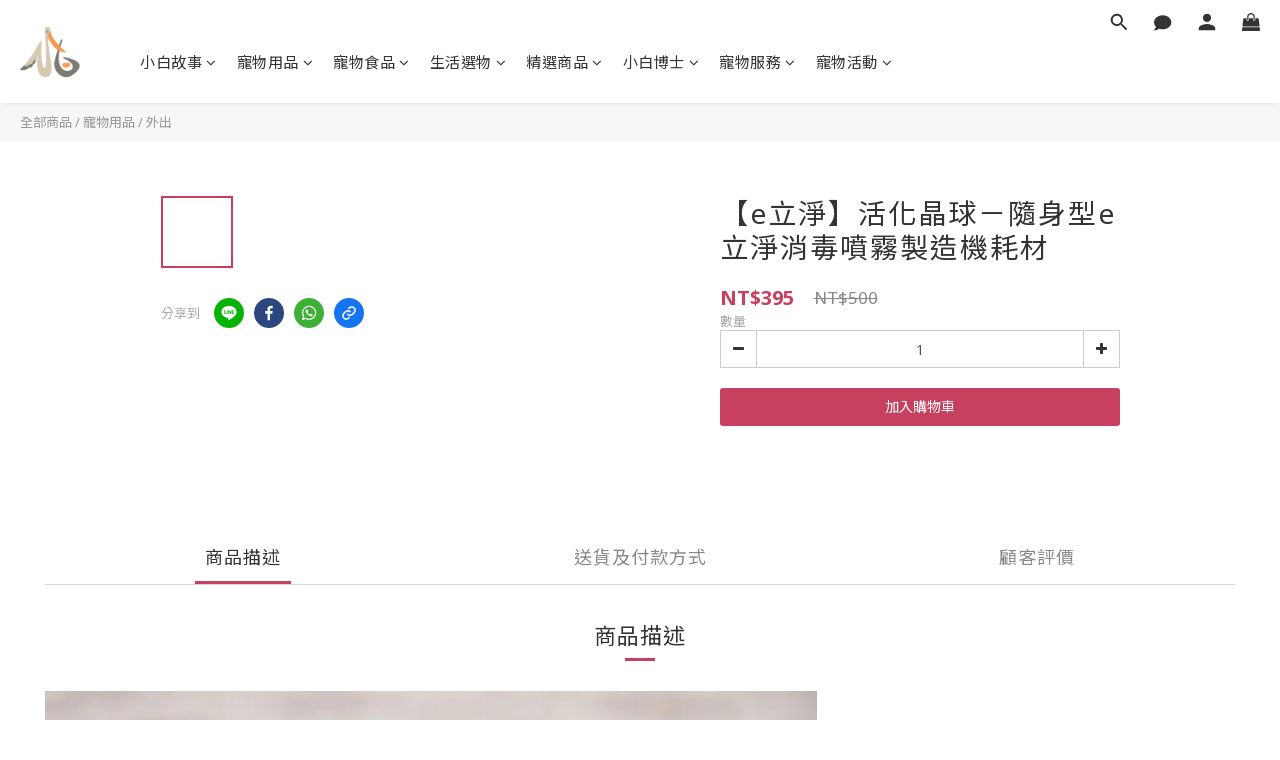

--- FILE ---
content_type: text/xml;charset=UTF-8
request_url: https://a.amnet.tw/agent/tagManager/getTagInfo/v1/92
body_size: 261
content:
{"success":true,"message":"ok","data":{"siteId":92,"tagRecId":84,"domRecList":[],"ssidRecList":[],"fetchCookieList":{},"urlFetchMap":{"URL_PARAM":[],"URL_LAST_PATH":"OFF"},"outlinkFilter":[],"tagExternalList":[],"resTagPixelList":[],"ssidTrackList":[],"extParam":[],"tagTrackStatus":"OFF","tagRecommendStatus":"OFF","depthScroll":"OFF","sdkSwitch":"OFF","triggerRuleVos":[]}}